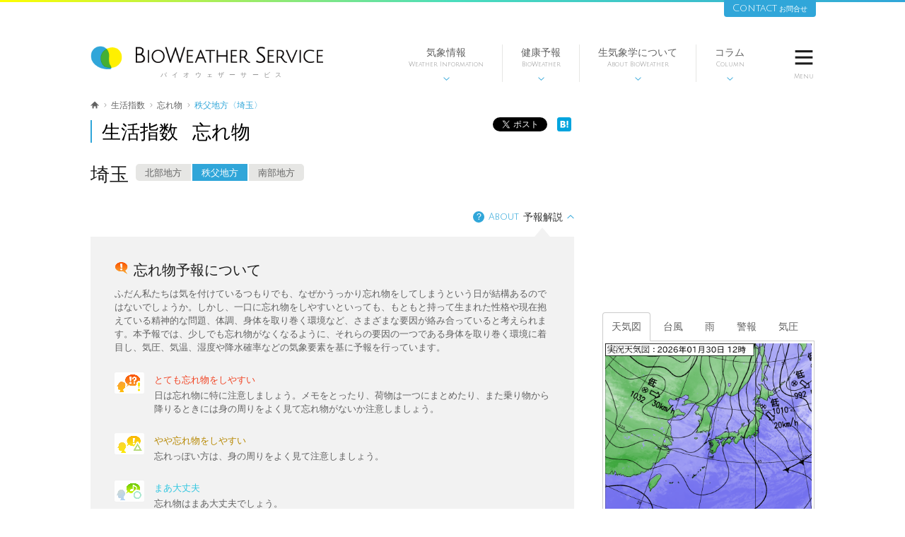

--- FILE ---
content_type: text/html; charset=utf-8
request_url: https://accounts.google.com/o/oauth2/postmessageRelay?parent=https%3A%2F%2Fwww.bioweather.net&jsh=m%3B%2F_%2Fscs%2Fabc-static%2F_%2Fjs%2Fk%3Dgapi.lb.en.2kN9-TZiXrM.O%2Fd%3D1%2Frs%3DAHpOoo_B4hu0FeWRuWHfxnZ3V0WubwN7Qw%2Fm%3D__features__
body_size: 164
content:
<!DOCTYPE html><html><head><title></title><meta http-equiv="content-type" content="text/html; charset=utf-8"><meta http-equiv="X-UA-Compatible" content="IE=edge"><meta name="viewport" content="width=device-width, initial-scale=1, minimum-scale=1, maximum-scale=1, user-scalable=0"><script src='https://ssl.gstatic.com/accounts/o/2580342461-postmessagerelay.js' nonce="rcgPXSDRaQGjPZAloTKMLw"></script></head><body><script type="text/javascript" src="https://apis.google.com/js/rpc:shindig_random.js?onload=init" nonce="rcgPXSDRaQGjPZAloTKMLw"></script></body></html>

--- FILE ---
content_type: text/html; charset=utf-8
request_url: https://www.google.com/recaptcha/api2/aframe
body_size: 266
content:
<!DOCTYPE HTML><html><head><meta http-equiv="content-type" content="text/html; charset=UTF-8"></head><body><script nonce="dymfDXgu-RELCtEbsc5K8w">/** Anti-fraud and anti-abuse applications only. See google.com/recaptcha */ try{var clients={'sodar':'https://pagead2.googlesyndication.com/pagead/sodar?'};window.addEventListener("message",function(a){try{if(a.source===window.parent){var b=JSON.parse(a.data);var c=clients[b['id']];if(c){var d=document.createElement('img');d.src=c+b['params']+'&rc='+(localStorage.getItem("rc::a")?sessionStorage.getItem("rc::b"):"");window.document.body.appendChild(d);sessionStorage.setItem("rc::e",parseInt(sessionStorage.getItem("rc::e")||0)+1);localStorage.setItem("rc::h",'1769755532226');}}}catch(b){}});window.parent.postMessage("_grecaptcha_ready", "*");}catch(b){}</script></body></html>